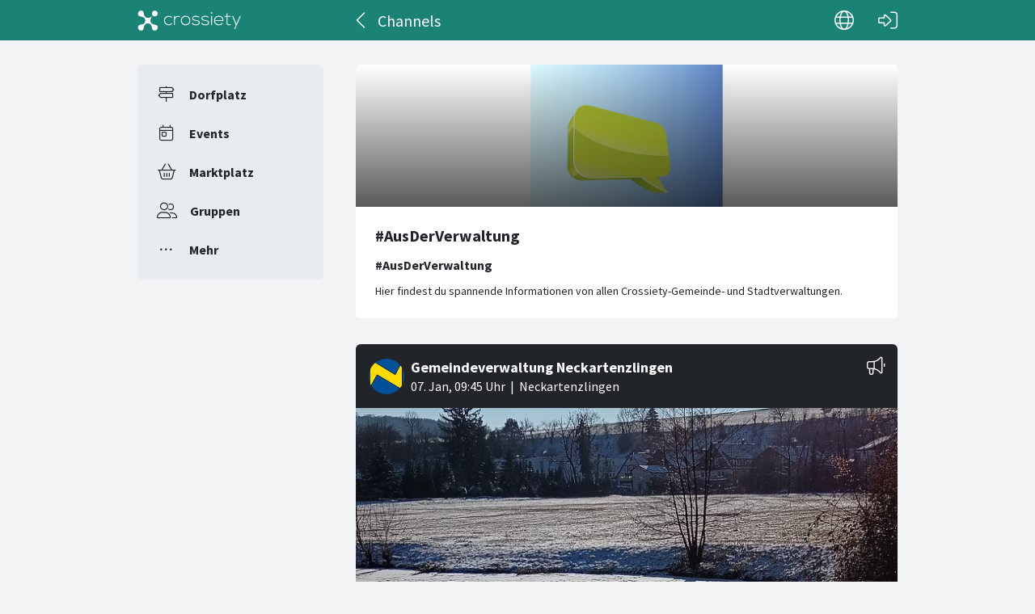

--- FILE ---
content_type: text/html; charset=utf-8
request_url: https://crossiety.app/channels/AusDerVerwaltung?locale=de
body_size: 5494
content:

<!DOCTYPE html>
<html lang="de" class="production responsive-app" mobile-device-version="" data-page="channels-show">
  <head>
    <meta charset="utf-8">
<link rel="stylesheet" href="https://crossiety.app/assets/critical-7037ce95a076425453c910a6fcf85c1f139643b3b46ac42a2dd472bf092f3eb3.css" media="all" />
<meta name="viewport" content="width=device-width, initial-scale=1, maximum-scale=1, user-scalable=no">

<title>AusDerVerwaltung / Channels / Crossiety</title>
<meta name="description" content="Crossiety ist eine lokale und geschützte Kommunikationsplattform.">

<meta name="turbolinks-cache-control" content="no-preview">
<meta name="app-script-config" content="{&quot;env&quot;:{&quot;RAILS_ENV&quot;:&quot;production&quot;,&quot;SYNC_WORKER_DISABLED&quot;:false,&quot;ASSETS_VERSION&quot;:false,&quot;PUSHER_KEY&quot;:&quot;3958f173347a72b22322&quot;,&quot;PUSHER_HOST&quot;:null,&quot;PUSHER_PORT&quot;:null,&quot;PUSHER_JS_LOGGING&quot;:&quot;false&quot;,&quot;MATOMO_APP_ID&quot;:&quot;1&quot;,&quot;SENTRY_ON&quot;:true,&quot;SENTRY_DSN&quot;:&quot;https://9385fe1089dd477ab5c2342f3922df45@sentry.io/1241346&quot;,&quot;SENTRY_RELEASE&quot;:&quot;474db0ed9333d06ee3b82c316e9710515908084d&quot;},&quot;user&quot;:{&quot;id&quot;:null,&quot;fullName&quot;:null,&quot;avatar&quot;:null,&quot;channelId&quot;:null,&quot;accessToken&quot;:null,&quot;isConfirmed&quot;:null,&quot;locale&quot;:null},&quot;runtime&quot;:{&quot;locale&quot;:&quot;de&quot;,&quot;countryId&quot;:null,&quot;townshipId&quot;:null,&quot;townshipIsActive&quot;:null,&quot;isMinimalController&quot;:false,&quot;isMobileApp&quot;:false,&quot;isMobileDevice&quot;:false,&quot;mobile_app_version&quot;:null}}">

<meta name="csrf-param" content="authenticity_token" />
<meta name="csrf-token" content="89ZOYa3ezx98OhBsNDFgSnljLhJA3ehGf9VabTEABVbAeyyirInWko6idJSt-kXB4S4glV98JMMoYsX_knnwpg" />


<meta name="revision" content="474db0ed9333d06ee3b82c316e9710515908084d" data-turbolinks-track="reload">

<meta property="og:site_name" content="Crossiety">
<meta property="og:url" content="https://crossiety.app/channels/AusDerVerwaltung?locale=de">
<meta property="og:type" content="website">
<meta property="og:title" content="AusDerVerwaltung / Channels / Crossiety">
<meta property="og:description" content="Crossiety ist eine lokale und geschützte Kommunikationsplattform.">
<meta property="og:image" content="og_image.png">

<meta http-equiv="x-ua-compatible" content="ie=edge">
<meta content="yes" name="mobile-web-app-capable">
<meta content="yes" name="apple-mobile-web-app-capable">
<meta content="black" name="apple-mobile-web-app-status-bar-style">
<meta content="Crossiety" name="apple-mobile-web-app-title">
<meta name="theme-color" content="#1b8375">
<meta name="apple-itunes-app" content="app-id=1145949750, app-argument=https://app.crossiety.ch/">

<link rel="manifest" href="https://crossiety.app/assets/manifest-2b247a96ae747c6508f1ca025959d98939fb4877b63f35a8c53153871a73f72c.json">

<link rel="icon" type="image/png" href="/favicon-16.png" sizes="16x16">
<link rel="icon" type="image/png" href="/favicon-32.png" sizes="32x32">
<link rel="icon" type="image/png" href="/favicon-48.png" sizes="48x48">
<link rel="icon" type="image/png" href="/favicon-62.png" sizes="62x62">
<link rel="icon" type="image/png" href="/favicon-192.png" sizes="192x192">
<link rel="apple-touch-icon" href="/apple-touch-icon.png">

<!-- iPhone 5 & 6SE (portrait) -->
<link rel="apple-touch-startup-image" href="/apple-touch-startup-image-iphone5.png" media="(device-width: 320px) and (-webkit-device-pixel-ratio: 2)">

<!-- iPhone 6 (portrait) -->
<link rel="apple-touch-startup-image" href="/apple-touch-startup-image-iphone6.png" media="(device-width: 375px) and (-webkit-device-pixel-ratio: 2)">

<link rel="preconnect dns-prefetch" href="wss://ws-eu.pusher.com">
<link rel="preconnect dns-prefetch" href="https://s3-eu-west-1.amazonaws.com">
<link rel="preconnect dns-prefetch" href="https://js.pusher.com">
<link rel="preconnect dns-prefetch" href="https://stats.pusher.com">
<link rel="preload" href="https://crossiety.app/assets/crossiety_logo_h_w-586cc7ff548829790b54791b5b1a4750aae0c5243fe31a6e32e4c7c547c0949b.svg" as="image">

    <link rel="stylesheet" href="https://crossiety.app/assets/application-ee4dd2a274ad8481c1b62a1de8bb2743d9ed3193a92154b87a1fdcacd6bb032e.css" media="all" />
    <link rel="stylesheet" href="https://crossiety.app/packs/css/9132-60bcc93a.css" media="all" />
<link rel="stylesheet" href="https://crossiety.app/packs/css/application-46f590f6.css" media="all" />
    <!-- HTML DOM must be loaded before web components that's why we need to defer here -->
<script src="https://crossiety.app/packs/js/runtime-eb751725e1c2b20a6500.js" defer="defer"></script>
<script src="https://crossiety.app/packs/js/6976-4a46e2ee6018263dc30c.js" defer="defer"></script>
<script src="https://crossiety.app/packs/js/9132-13bfc1ba56f81f558cf9.js" defer="defer"></script>
<script src="https://crossiety.app/packs/js/3061-3a43da750a3a97e38883.js" defer="defer"></script>
<script src="https://crossiety.app/packs/js/application-c63d42e13a8d308b9174.js" defer="defer"></script>

<script src="https://matomo.crossiety.app/matomo.js" defer="defer" async="async"></script>

  </head>

  <body class="app" data-html-page="channels-show">
    
  <div class="page-header js-auto-hide-header level-2">
    <div class="page-container">
      <div class="wrapper">
        <div class="brand-logo">
          <a class="btn" aria-label="Crossiety" href="/"><img alt="Crossiety" src="https://crossiety.app/assets/crossiety_logo_h_w-586cc7ff548829790b54791b5b1a4750aae0c5243fe31a6e32e4c7c547c0949b.svg" /></a>
        </div>

          <a class="btn btn-login" aria-label="Login" href="/login"><ef-icon name="right-to-bracket"></ef-icon></a>

        <a class="btn btn-back js-back-or-default" aria-label="Zurück" href="/channels"><ef-icon name="chevron-left"></ef-icon></a>
        <h1 class="title">Channels</h1>

          
<xs-language-switcher-menu locales="[{&quot;name&quot;:&quot;Deutsch&quot;,&quot;url&quot;:&quot;/channels/AusDerVerwaltung?locale=de&quot;},{&quot;name&quot;:&quot;Français&quot;,&quot;url&quot;:&quot;/channels/AusDerVerwaltung?locale=fr&quot;},{&quot;name&quot;:&quot;English&quot;,&quot;url&quot;:&quot;/channels/AusDerVerwaltung?locale=en-001&quot;}]" currentLocale="Deutsch"></xs-language-switcher-menu>

      </div>
    </div>
</div>
    <div class="js-flash-notices d-none"></div>

    <div class="page-container">
      <div class="page-grid">
        <aside>
          
<xs-main-nav-panel>
  <xs-main-nav-item href="/community" icon="signs-post" active="false" badgeCount="0" class="js-community-cards-count">Dorfplatz</xs-main-nav-item>

  <xs-main-nav-item href="/agenda" icon="calendar-day" active="false" badgeCount="0" class="js-event-cards-count">Events</xs-main-nav-item>

  <xs-main-nav-item href="/marketplace" icon="shopping-basket" active="false" badgeCount="0" class="js-marketplace-cards-count">Marktplatz</xs-main-nav-item>

  <xs-main-nav-item href="/groups" icon="user-group" active="false" badgeCount="0">Gruppen</xs-main-nav-item>

  <xs-main-nav-item href="/more" icon="ellipsis" active="false">Mehr</xs-main-nav-item>
</xs-main-nav-panel>
        </aside>
        <main>
          
          <xs-section>
    <article class="channel-item">
    <div class="img-content">
      <img alt="#AusDerVerwaltung" src="https://crossiety.app/derivations/image/thumb/1400/400/fill/[base64]?expires_at=1804005756&amp;version=1&amp;signature=20daf47b85d8fa42ea4d343dd6fc20d28b169a60a159501f7e472987a07e3af8" />
</div>
    <div class="text-content">
      <h2 class="xs-title-2">#AusDerVerwaltung</h2>
      <h3 class="xs-title-4">#AusDerVerwaltung</h3>
      <p class="short">Hier findest du spannende Informationen von allen Crossiety-Gemeinde- und Stadtverwaltungen.</p>
</div></article>


    <xs-list gap="lg" data-load-more>
      
<xs-card class="card" uid="1383185" href="https://crossiety.app/news_cards/1383185" shareable="true" commentsOn="true" likeActive="false" likeCount="39" commentCount="0" ownerId="16333" lastPersonLike="Kerstin Feist" cardType="news" contactOn="true" ctaValue="true" channelId="card-1383185-1767779122" data-id="1383185" data-published-at="1767779122" data-is-init-subscriber="false" data-is-collapse-locked="false" data-admin-ids="16333,17298"><xs-card-header slot="header" cardType="news" isAnnouncement="true" username="Gemeindeverwaltung Neckartenzlingen" userUrl="/groups/9771" userPicture="/derivations/image/thumb/160/160/fill/eyJpZCI6Imdyb3VwLzk3NzEvaWNvbi81MTA3ZmJlODdjZDVhZDg5NDBhY2ExODBjYzY2NjY1Ny4iLCJzdG9yYWdlIjoic3RvcmUiLCJtZXRhZGF0YSI6eyJmaWxlbmFtZSI6ImRhdGEiLCJtaW1lX3R5cGUiOiJpbWFnZS9wbmcifX0?expires_at=1771669746&amp;version=1&amp;signature=70dc7337b929a5de9039b24850ad6c124ae1f77d96470bbc38ccc43b0d18c977" origin="Neckartenzlingen" timestamp="2026-01-07 10:45:22 +0100"></xs-card-header>





<div slot="top"><xs-collage totalCount="1" href="/news_cards/1383185"><img srcset="https://crossiety.app/derivations/image/thumb/1420/1020/limit/[base64]?expires_at=1804005756&amp;version=1&amp;signature=f6d9528ce4a6f40f64ceeb3a021d7fc92d23a9b97ba1f6b01f58aaf51055d042 1420w, https://crossiety.app/derivations/image/thumb/710/510/limit/[base64]?expires_at=1804005756&amp;version=1&amp;signature=d54ec757790328fe7d5c5ec646fe4e5be6c40ccecd738b49f7bdb04179d2baed 710w, https://crossiety.app/derivations/image/thumb/300/300/limit/[base64]?expires_at=1804005756&amp;version=1&amp;signature=f83ebbf6223d38614165809b0337e8b286758a03c4090e139447a85cf50d22c3 300w" sizes="(max-width: 767px) 95vw, (max-width: 991px) 535px, 700px" alt="Collagebild 1" data-id="1646330" data-url="/cards/1383185/gallery" src="https://crossiety.app/derivations/image/thumb/1420/1020/limit/[base64]?expires_at=1804005756&amp;version=1&amp;signature=f6d9528ce4a6f40f64ceeb3a021d7fc92d23a9b97ba1f6b01f58aaf51055d042" /></xs-collage></div><h2 slot="title" class="xs-title-1"><a href="/news_cards/1383185">Warnhinweis – Lebensgefahr durch Eisflächen</a></h2>
  <xs-advanced-body class="rte-style" slot="body"><a class="card-description-link" href="/news_cards/1383185"><p>Das Betreten von Eisflächen ist  verboten. Auch wenn die Oberfläche gefroren erscheint, ist das Eis oft nicht tragfähig und kann jederzeit einbrechen.</p>

<p>Besondere Gefahr besteht an den zugefrorenen Ste...&nbsp;<a class="btn-card-more" href="/news_cards/1383185">Weiterlesen ➞</a></p></a></xs-advanced-body>
  

<div slot="footer-right">
    <xs-card-menu noCurrentUserUrl="/login" contactOn="true" reportOn="true"><button><ef-icon name="ellipsis"></ef-icon></button></xs-card-menu>

</div>
<xs-social-share title="Warnhinweis – Lebensgefahr durch Eisflächen" url="https://crossiety.app/news_cards/1383185" dropdownMenu="true" slot="social-share"></xs-social-share></xs-card>
<xs-card class="card" uid="1380079" href="https://crossiety.app/news_cards/1380079" shareable="true" commentsOn="true" likeActive="false" likeCount="25" commentCount="0" ownerId="16333" lastPersonLike="Kerstin Feist" cardType="news" contactOn="true" ctaValue="true" channelId="card-1380079-1767516148" data-id="1380079" data-published-at="1767516148" data-is-init-subscriber="false" data-is-collapse-locked="false" data-admin-ids="16333,17298"><xs-card-header slot="header" cardType="news" isAnnouncement="false" username="Gemeindeverwaltung Neckartenzlingen" userUrl="/groups/9771" userPicture="/derivations/image/thumb/160/160/fill/eyJpZCI6Imdyb3VwLzk3NzEvaWNvbi81MTA3ZmJlODdjZDVhZDg5NDBhY2ExODBjYzY2NjY1Ny4iLCJzdG9yYWdlIjoic3RvcmUiLCJtZXRhZGF0YSI6eyJmaWxlbmFtZSI6ImRhdGEiLCJtaW1lX3R5cGUiOiJpbWFnZS9wbmcifX0?expires_at=1771669746&amp;version=1&amp;signature=70dc7337b929a5de9039b24850ad6c124ae1f77d96470bbc38ccc43b0d18c977" origin="Neckartenzlingen" timestamp="2026-01-04 09:42:28 +0100"></xs-card-header>





<div slot="top"><xs-collage totalCount="1" href="/news_cards/1380079"><img srcset="https://crossiety.app/derivations/image/thumb/1420/1020/limit/[base64]?expires_at=1804005756&amp;version=1&amp;signature=24dae48a4a20e6dca67b4c63b061db9860d8b25007b105b6f548eb939ef3b05a 1420w, https://crossiety.app/derivations/image/thumb/710/510/limit/[base64]?expires_at=1804005756&amp;version=1&amp;signature=8075e3a156fbe37abfd0c221473cde9617658dc2c1de55b2f4c6f595798661b0 710w, https://crossiety.app/derivations/image/thumb/300/300/limit/[base64]?expires_at=1804005756&amp;version=1&amp;signature=bf863a5ff680fd0e7a67f5c1b4004502fd5b4ea8b9c04e11279203ba4bebdcdc 300w" sizes="(max-width: 767px) 95vw, (max-width: 991px) 535px, 700px" alt="Collagebild 1" data-id="1632556" data-url="/cards/1380079/gallery" src="https://crossiety.app/derivations/image/thumb/1420/1020/limit/[base64]?expires_at=1804005756&amp;version=1&amp;signature=24dae48a4a20e6dca67b4c63b061db9860d8b25007b105b6f548eb939ef3b05a" /></xs-collage></div><h2 slot="title" class="xs-title-1"><a href="/news_cards/1380079">Sternsinger kamen zum Punkt</a></h2>
  <xs-advanced-body class="rte-style" slot="body"><a class="card-description-link" href="/news_cards/1380079"><p>Die diesjährige Sternsingeraktion steht unter dem Motto  "Schule statt Fabrik – Sternsingen gegen Kinderarbeit“. 
<br />Am Samstag, 3. Januar kamen ca. 20 Sternsinger in die Planstraße. Dort sangen sie geme...&nbsp;<a class="btn-card-more" href="/news_cards/1380079">Weiterlesen ➞</a></p></a></xs-advanced-body>
  

<div slot="footer-right">
    <xs-card-menu noCurrentUserUrl="/login" contactOn="true" reportOn="true"><button><ef-icon name="ellipsis"></ef-icon></button></xs-card-menu>

</div>
<xs-social-share title="Sternsinger kamen zum Punkt" url="https://crossiety.app/news_cards/1380079" dropdownMenu="true" slot="social-share"></xs-social-share></xs-card>
<xs-card class="card" uid="1371607" href="https://crossiety.app/news_cards/1371607" shareable="true" commentsOn="true" likeActive="false" likeCount="14" commentCount="1" ownerId="16333" lastPersonLike="Jochen Starker" cardType="news" contactOn="true" ctaValue="true" channelId="card-1371607-1766393411" data-id="1371607" data-published-at="1766412600" data-is-init-subscriber="false" data-is-collapse-locked="false" data-admin-ids="16333,17298"><xs-card-header slot="header" cardType="news" isAnnouncement="false" username="Gemeindeverwaltung Neckartenzlingen" userUrl="/groups/9771" userPicture="/derivations/image/thumb/160/160/fill/eyJpZCI6Imdyb3VwLzk3NzEvaWNvbi81MTA3ZmJlODdjZDVhZDg5NDBhY2ExODBjYzY2NjY1Ny4iLCJzdG9yYWdlIjoic3RvcmUiLCJtZXRhZGF0YSI6eyJmaWxlbmFtZSI6ImRhdGEiLCJtaW1lX3R5cGUiOiJpbWFnZS9wbmcifX0?expires_at=1771669746&amp;version=1&amp;signature=70dc7337b929a5de9039b24850ad6c124ae1f77d96470bbc38ccc43b0d18c977" origin="Neckartenzlingen" timestamp="2025-12-22 15:10:00 +0100"></xs-card-header>





<div slot="top"><xs-collage totalCount="1" href="/news_cards/1371607"><img srcset="https://crossiety.app/derivations/image/thumb/1420/1020/limit/[base64]?expires_at=1804005756&amp;version=1&amp;signature=42866a803b62bfdbb47cb5f329826124e966d57aa9d3501433949571fe070016 1420w, https://crossiety.app/derivations/image/thumb/710/510/limit/[base64]?expires_at=1804005756&amp;version=1&amp;signature=7150bcf2d7a0692c6579113ca775b8e1641fb342f79420d540c55842f959427f 710w, https://crossiety.app/derivations/image/thumb/300/300/limit/[base64]?expires_at=1804005756&amp;version=1&amp;signature=6570e95f71bab273b52ac6e9e3cdc1b76c8b0ff8a0addffad2ae66cf6336cdfa 300w" sizes="(max-width: 767px) 95vw, (max-width: 991px) 535px, 700px" alt="Collagebild 1" data-id="1578267" data-url="/cards/1371607/gallery" src="https://crossiety.app/derivations/image/thumb/1420/1020/limit/[base64]?expires_at=1804005756&amp;version=1&amp;signature=42866a803b62bfdbb47cb5f329826124e966d57aa9d3501433949571fe070016" /></xs-collage></div><h2 slot="title" class="xs-title-1"><a href="/news_cards/1371607">Auswertung der Geschwindigkeitsüberwachung - Auwiesen</a></h2>
  <xs-advanced-body class="rte-style" slot="body"><a class="card-description-link" href="/news_cards/1371607"><p>Im Zeitraum vom 4. November bis 18. Dezember ergab die Auswertung der Geschwindigkeitsüberwachung am Schulzentrum (Auwiesen Höhe Zebrastreifen), dass die Geschwindigkeit von 3,89 % der insgesamt 11120...&nbsp;<a class="btn-card-more" href="/news_cards/1371607">Weiterlesen ➞</a></p></a></xs-advanced-body>
  

<div slot="footer-right">
    <xs-card-menu noCurrentUserUrl="/login" contactOn="true" reportOn="true"><button><ef-icon name="ellipsis"></ef-icon></button></xs-card-menu>

</div>
<xs-social-share title="Auswertung der Geschwindigkeitsüberwachung - Auwiesen" url="https://crossiety.app/news_cards/1371607" dropdownMenu="true" slot="social-share"></xs-social-share></xs-card>
<xs-card class="card" uid="1371601" href="https://crossiety.app/news_cards/1371601" shareable="true" commentsOn="true" likeActive="false" likeCount="14" commentCount="0" ownerId="16333" lastPersonLike="Melanie Braun" cardType="news" contactOn="true" ctaValue="true" channelId="card-1371601-1766392606" data-id="1371601" data-published-at="1766392620" data-is-init-subscriber="false" data-is-collapse-locked="false" data-admin-ids="16333,17298"><xs-card-header slot="header" cardType="news" isAnnouncement="false" username="Gemeindeverwaltung Neckartenzlingen" userUrl="/groups/9771" userPicture="/derivations/image/thumb/160/160/fill/eyJpZCI6Imdyb3VwLzk3NzEvaWNvbi81MTA3ZmJlODdjZDVhZDg5NDBhY2ExODBjYzY2NjY1Ny4iLCJzdG9yYWdlIjoic3RvcmUiLCJtZXRhZGF0YSI6eyJmaWxlbmFtZSI6ImRhdGEiLCJtaW1lX3R5cGUiOiJpbWFnZS9wbmcifX0?expires_at=1771669746&amp;version=1&amp;signature=70dc7337b929a5de9039b24850ad6c124ae1f77d96470bbc38ccc43b0d18c977" origin="Neckartenzlingen" timestamp="2025-12-22 09:37:00 +0100"></xs-card-header>





<div slot="top"><xs-collage totalCount="1" href="/news_cards/1371601"><img srcset="https://crossiety.app/derivations/image/thumb/1420/1020/limit/[base64]?expires_at=1804005756&amp;version=1&amp;signature=294d4afc08b37d79b222895a8b98e1fd30bb399cc45bba4c9516b0387422ab81 1420w, https://crossiety.app/derivations/image/thumb/710/510/limit/[base64]?expires_at=1804005756&amp;version=1&amp;signature=09c5de4afb28334803ed1a6a95dd35cf838326eff64d2f86c1d7e9063a35b683 710w, https://crossiety.app/derivations/image/thumb/300/300/limit/[base64]?expires_at=1804005756&amp;version=1&amp;signature=37a091e9b8c135b3f365a6b3b7ed6357be29309573623d7470a0abd021ae8cce 300w" sizes="(max-width: 767px) 95vw, (max-width: 991px) 535px, 700px" alt="Collagebild 1" data-id="1578268" data-url="/cards/1371601/gallery" src="https://crossiety.app/derivations/image/thumb/1420/1020/limit/[base64]?expires_at=1804005756&amp;version=1&amp;signature=294d4afc08b37d79b222895a8b98e1fd30bb399cc45bba4c9516b0387422ab81" /></xs-collage></div><h2 slot="title" class="xs-title-1"><a href="/news_cards/1371601">Auswertung der Geschwindigkeitsüberwachung - Metzinger Straße</a></h2>
  <xs-advanced-body class="rte-style" slot="body"><a class="card-description-link" href="/news_cards/1371601"><p>Im Zeitraum vom 6. November bis 18. Dezember ergab die Auswertung der Geschwindigkeitsüberwachung in der Metzinger Straße (Höhe Ermsbrücke), dass die Geschwindigkeit von 48,85 % der insgesamt 55207 Fa...&nbsp;<a class="btn-card-more" href="/news_cards/1371601">Weiterlesen ➞</a></p></a></xs-advanced-body>
  

<div slot="footer-right">
    <xs-card-menu noCurrentUserUrl="/login" contactOn="true" reportOn="true"><button><ef-icon name="ellipsis"></ef-icon></button></xs-card-menu>

</div>
<xs-social-share title="Auswertung der Geschwindigkeitsüberwachung - Metzinger Straße" url="https://crossiety.app/news_cards/1371601" dropdownMenu="true" slot="social-share"></xs-social-share></xs-card>
<xs-card class="card" uid="1364486" href="https://crossiety.app/news_cards/1364486" shareable="true" commentsOn="true" likeActive="false" likeCount="13" commentCount="0" ownerId="16333" lastPersonLike="Cornelia Mayer" cardType="news" contactOn="true" ctaValue="true" channelId="card-1364486-1765905418" data-id="1364486" data-published-at="1765905418" data-is-init-subscriber="false" data-is-collapse-locked="false" data-admin-ids="16333,17298"><xs-card-header slot="header" cardType="news" isAnnouncement="false" username="Gemeindeverwaltung Neckartenzlingen" userUrl="/groups/9771" userPicture="/derivations/image/thumb/160/160/fill/eyJpZCI6Imdyb3VwLzk3NzEvaWNvbi81MTA3ZmJlODdjZDVhZDg5NDBhY2ExODBjYzY2NjY1Ny4iLCJzdG9yYWdlIjoic3RvcmUiLCJtZXRhZGF0YSI6eyJmaWxlbmFtZSI6ImRhdGEiLCJtaW1lX3R5cGUiOiJpbWFnZS9wbmcifX0?expires_at=1771669746&amp;version=1&amp;signature=70dc7337b929a5de9039b24850ad6c124ae1f77d96470bbc38ccc43b0d18c977" origin="Neckartenzlingen" timestamp="2025-12-16 18:16:58 +0100"></xs-card-header>





<div slot="top"><xs-collage totalCount="1" href="/news_cards/1364486"><img srcset="https://crossiety.app/derivations/image/thumb/1420/1020/limit/[base64]?expires_at=1804005756&amp;version=1&amp;signature=c4a31e44a163d0ee8c87c9d51328c94fe8e0160ff82894bc28fc36559dd40d0b 1420w, https://crossiety.app/derivations/image/thumb/710/510/limit/[base64]?expires_at=1804005756&amp;version=1&amp;signature=5ea79984764c3832185bb4b89d84e9c1d65cfbb369900edde5e6a195f715314f 710w, https://crossiety.app/derivations/image/thumb/300/300/limit/[base64]?expires_at=1804005756&amp;version=1&amp;signature=d2687e6ba667cdb37ee1d6cabd6ce192a9cb061a6f06231244469f5e45860e11 300w" sizes="(max-width: 767px) 95vw, (max-width: 991px) 535px, 700px" alt="Collagebild 1" data-id="1551737" data-url="/cards/1364486/gallery" src="https://crossiety.app/derivations/image/thumb/1420/1020/limit/[base64]?expires_at=1804005756&amp;version=1&amp;signature=c4a31e44a163d0ee8c87c9d51328c94fe8e0160ff82894bc28fc36559dd40d0b" /></xs-collage></div><h2 slot="title" class="xs-title-1"><a href="/news_cards/1364486">Neue Funktion bei Cell Broadcast</a></h2>
  <xs-advanced-body class="rte-style" slot="body"><a class="card-description-link" href="/news_cards/1364486"><p>Erweiterter Funktionsumfang bei Cell Broadcast: 
<br />Seit dem 25. November 2025 werden über Cell Broadcast auch Entwarnungen versendet....&nbsp;<a class="btn-card-more" href="/news_cards/1364486">Weiterlesen ➞</a></p></a></xs-advanced-body>
  

<div slot="footer-right">
    <xs-card-menu noCurrentUserUrl="/login" contactOn="true" reportOn="true"><button><ef-icon name="ellipsis"></ef-icon></button></xs-card-menu>

</div>
<xs-social-share title="Neue Funktion bei Cell Broadcast" url="https://crossiety.app/news_cards/1364486" dropdownMenu="true" slot="social-share"></xs-social-share></xs-card>
      <div class="load-more-container"><ef-icon name="spinner-third"></ef-icon><a class="xs-btn btn-warning xs-btn-sm js-load-more" href="/channels/AusDerVerwaltung?locale=de&amp;more=1765905418.8651571"><span>Mehr laden</span></a></div>
    </xs-list>
</xs-section>
        </main>
      </div>
    </div>
  </body>
</html>

